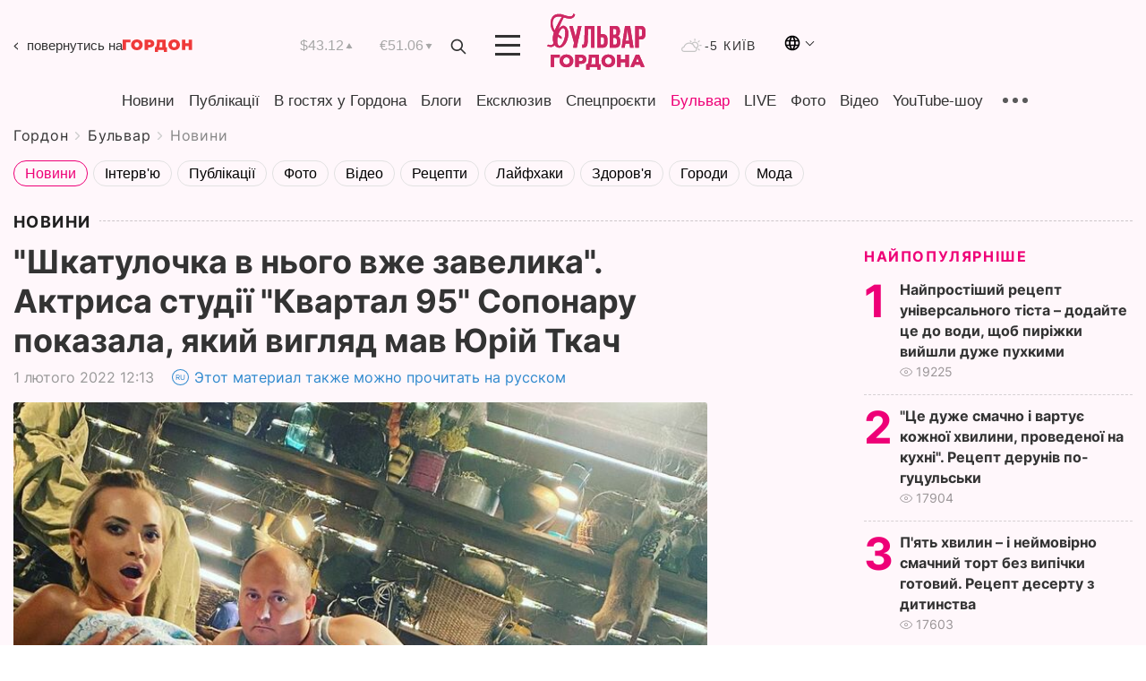

--- FILE ---
content_type: text/html; charset=utf-8
request_url: https://www.google.com/recaptcha/api2/aframe
body_size: 268
content:
<!DOCTYPE HTML><html><head><meta http-equiv="content-type" content="text/html; charset=UTF-8"></head><body><script nonce="LGoFDq9K3LlX7zEdCYubIA">/** Anti-fraud and anti-abuse applications only. See google.com/recaptcha */ try{var clients={'sodar':'https://pagead2.googlesyndication.com/pagead/sodar?'};window.addEventListener("message",function(a){try{if(a.source===window.parent){var b=JSON.parse(a.data);var c=clients[b['id']];if(c){var d=document.createElement('img');d.src=c+b['params']+'&rc='+(localStorage.getItem("rc::a")?sessionStorage.getItem("rc::b"):"");window.document.body.appendChild(d);sessionStorage.setItem("rc::e",parseInt(sessionStorage.getItem("rc::e")||0)+1);localStorage.setItem("rc::h",'1769460655531');}}}catch(b){}});window.parent.postMessage("_grecaptcha_ready", "*");}catch(b){}</script></body></html>

--- FILE ---
content_type: application/javascript; charset=utf-8
request_url: https://fundingchoicesmessages.google.com/f/AGSKWxVAP2H9wVCNCkBwQuGSxSngus_yheSvSXD_aaF_3Jv-gbwR87wouXEmPhiJ7PrnGRoe9romogSWVjzvNZeZWqZ2U-S7p9CGe3TN9LbEBR74JvAjmb-6PgKS129BZ6uYxoHQZr-xSWU8lFGTfl7n9IohOaBHKonTaLTkHfXQ6d0GKuw134BMLjOUOJ0E/_/adstacodaeu./t-ads./ad?type=_dart_ads./ad_h.css?
body_size: -1286
content:
window['912542af-b7bf-4da2-94a5-ab6beb187570'] = true;